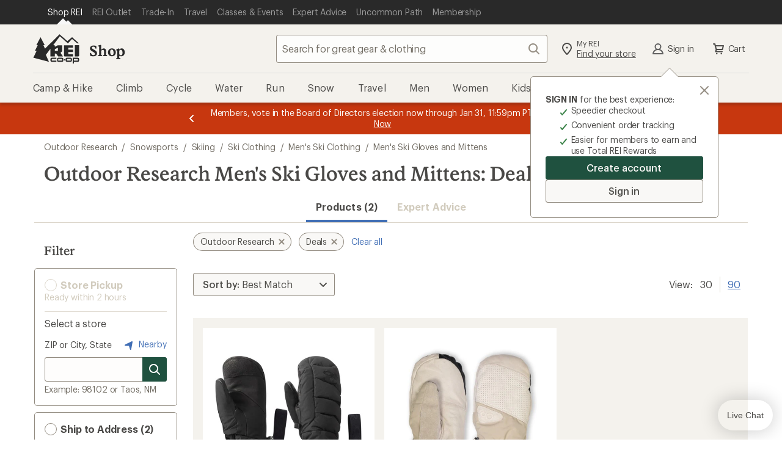

--- FILE ---
content_type: application/x-javascript;charset=utf-8
request_url: https://somni.rei.com/id?d_visid_ver=4.4.0&d_fieldgroup=A&mcorgid=F0A65E09512D2C440A490D4D%40AdobeOrg&mid=09095873848368129034287959663784217846&ts=1768781943976
body_size: -42
content:
{"mid":"09095873848368129034287959663784217846"}

--- FILE ---
content_type: application/x-javascript
request_url: https://www.rei.com/satchel/febs/CommonComponentsSiteFrontEnd/0.1.0/CommonComponentsSiteFrontEndVite/function-uncurry-this-accessor-BmAMGe9a.js
body_size: -24
content:
import{f as t,i as n}from"./iterator-close-eKGQqafA.js";var e=t,o=n,u=function(r,a,c){try{return e(o(Object.getOwnPropertyDescriptor(r,a)[c]))}catch{}};export{u as f};
//# sourceMappingURL=function-uncurry-this-accessor-BmAMGe9a.js.map
